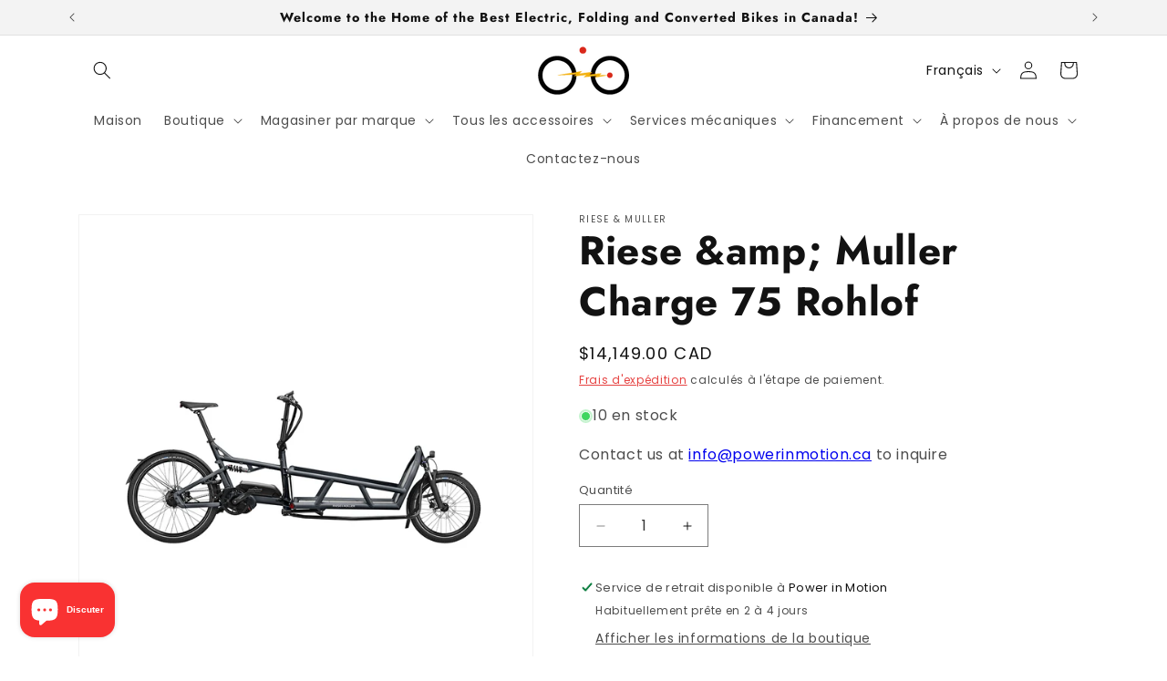

--- FILE ---
content_type: text/css
request_url: https://cdn.shopify.com/s/files/1/0411/8639/4277/t/11/assets/tab-1.0.0.css
body_size: 308
content:
.ymq_tab_icon,.ymq_tab_icon_active{display:inline-block!important;width:14px!important;float:right!important}.ymq_tab_icon_active,.ymq-tabs-li-active .ymq_tab_icon{display:none!important}.ymq-tabs-li-active .ymq_tab_icon_active{display:block!important}.ymq_tab_icon_transform{-webkit-transform:rotate(180deg)!important;-moz-transform:rotate(180deg)!important;-o-transform:rotate(180deg)!important;-ms-transform:rotate(180deg)!important;transform:rotate(180deg)!important}.ymq-tabs-li{-moz-user-select:none!important;-webkit-user-select:none!important;-ms-user-select:none!important;-khtml-user-select:none!important;-o-user-select:none!important;user-select:none!important}.ymq-tabs-li{list-style:none!important;font-size:calc(var(--title-font-size) * 1px)!important;font-weight:var(--title-font-style)!important;font-style:var(--title-font-style)!important}.ymq-tab-box1 .ymq-tabs-ul{display:flex!important}.ymq-tab-box2 .ymq-tabs-ul{display:block!important}.ymq-style-1 .ymq-tabs-ul{padding:0!important;margin:0!important}.ymq_tab_icon_active{fill:var(--icon-active-color)!important}.ymq_tab_icon{fill:var(--icon-color)!important}.ymq-style-1 .ymq-tabs-li{background-color:var(--title-bg-color1)!important;color:var(--title-text-color1)!important;border-top-color:var(--title-border-color1)!important;border-left-color:var(--title-border-color1)!important;border-right-color:var(--title-border-color1)!important;border-bottom-color:var(--title-border-color1)!important;border-top-width:calc(var(--title-border-width-top1) * 1px)!important;border-right-width:calc(var(--title-border-width-right1) * 1px)!important;border-bottom-width:calc(var(--title-border-width-bottom1) * 1px)!important;border-left-width:calc(var(--title-border-width-left1) * 1px)!important;border-radius:0!important;border-top-left-radius:calc(var(--title-border-radius1) * 1px)!important;border-top-right-radius:calc(var(--title-border-radius1) * 1px)!important;margin:calc(var(--title-margin-top1) * 1px) calc(var(--title-margin-right1) * 1px) calc(var(--title-margin-bottom1) * 1px) calc(var(--title-margin-left1) * 1px)!important;cursor:pointer!important;padding:calc(var(--title-padding-top) * 1px) calc(var(--title-padding-right) * 1px) calc(var(--title-padding-bottom) * 1px) calc(var(--title-padding-left) * 1px)!important;border-style:solid!important}.ymq-tab-box1 .ymq-tabs-li{display:inline-block!important}.ymq-style-1 .ymq-tabs-li:not(.ymq-tabs-li-active):hover{background-color:var(--title-hover-bg-color1)!important}.ymq-style-1 .ymq-tabs-li-active{background-color:var(--title-active-bg-color1)!important;color:var(--title-active-text-color1)!important;border-top-color:var(--title-active-border-color1)!important;border-left-color:var(--title-active-border-color1)!important;border-right-color:var(--title-active-border-color1)!important;border-bottom-color:var(--title-active-border-color1)!important;border-top-width:calc(var(--title-active-border-width-top1) * 1px)!important;border-right-width:calc(var(--title-active-border-width-right1) * 1px)!important;border-bottom-width:calc(var(--title-active-border-width-bottom1) * 1px)!important;border-left-width:calc(var(--title-active-border-width-left1) * 1px)!important;margin:calc(var(--title-margin-top1) * 1px) calc(var(--title-margin-right1) * 1px) calc((var(--title-margin-bottom1) - 1) * 1px) calc(var(--title-margin-left1) * 1px)!important}.ymq-style-1 .ymq-tab-content-item{display:none!important;background-color:var(--content-bg-color1)!important;color:var(--content-text-color1)!important;border-radius:0!important;border-bottom-left-radius:calc(var(--content-border-radius) * 1px)!important;border-bottom-right-radius:calc(var(--content-border-radius) * 1px)!important;padding:calc(var(--content-padding-top) * 1px) calc(var(--content-padding-right) * 1px) calc(var(--content-padding-bottom) * 1px) calc(var(--content-padding-left) * 1px)!important;border-style:solid!important;border-color:var(--content-border-color1)!important;border-top-width:calc(var(--content-border-width-top1) * 1px)!important;border-right-width:calc(var(--content-border-width-right1) * 1px)!important;border-bottom-width:calc(var(--content-border-width-bottom1) * 1px)!important;border-left-width:calc(var(--content-border-width-left1) * 1px)!important}.ymq-style-1 .ymq-tab-content-item-active{display:block!important}.ymq-style-2 .ymq-tabs-ul{padding:0!important;margin:0!important}.ymq-style-2 .ymq-tabs-li{background-color:var(--title-bg-color2)!important;color:var(--title-text-color2)!important;border-top-color:var(--title-border-color2)!important;border-left-color:var(--title-border-color2)!important;border-right-color:var(--title-border-color2)!important;border-bottom-color:var(--title-border-color2)!important;border-top-width:calc(var(--title-border-width-top2) * 1px)!important;border-right-width:calc(var(--title-border-width-right2) * 1px)!important;border-bottom-width:calc(var(--title-border-width-bottom2) * 1px)!important;border-left-width:calc(var(--title-border-width-left2) * 1px)!important;border-radius:0!important;border-top-left-radius:calc(var(--title-border-radius1) * 1px)!important;border-top-right-radius:calc(var(--title-border-radius1) * 1px)!important;margin:calc(var(--title-margin-top2) * 1px) calc(var(--title-margin-right2) * 1px) calc(var(--title-margin-bottom2) * 1px) calc(var(--title-margin-left2) * 1px)!important;cursor:pointer!important;padding:calc(var(--title-padding-top) * 1px) calc(var(--title-padding-right) * 1px) calc(var(--title-padding-bottom) * 1px) calc(var(--title-padding-left) * 1px)!important;border-style:solid!important}.ymq-style-2 .ymq-tabs-li:not(.ymq-tabs-li-active):hover{background-color:var(--title-hover-bg-color2)!important}.ymq-style-2 .ymq-tabs-li-active{background-color:var(--title-active-bg-color2)!important;color:var(--title-active-text-color2)!important;border-top-color:var(--title-active-border-color2)!important;border-left-color:var(--title-active-border-color2)!important;border-right-color:var(--title-active-border-color2)!important;border-bottom-color:var(--title-active-border-color2)!important;border-top-width:calc(var(--title-active-border-width-top2) * 1px)!important;border-right-width:calc(var(--title-active-border-width-right2) * 1px)!important;border-bottom-width:calc(var(--title-active-border-width-bottom2) * 1px)!important;border-left-width:calc(var(--title-active-border-width-left2) * 1px)!important}.ymq-style-2 .ymq-tab-content-item{display:none!important;background-color:var(--content-bg-color2)!important;color:var(--content-text-color2)!important;border-radius:0!important;border-bottom-left-radius:calc(var(--content-border-radius) * 1px)!important;border-bottom-right-radius:calc(var(--content-border-radius) * 1px)!important;padding:calc(var(--content-padding-top) * 1px) calc(var(--content-padding-right) * 1px) calc(var(--content-padding-bottom) * 1px) calc(var(--content-padding-left) * 1px)!important;border-style:solid!important;border-color:var(--content-border-color2)!important;border-top-width:calc(var(--content-border-width-top2) * 1px)!important;border-right-width:calc(var(--content-border-width-right2) * 1px)!important;border-bottom-width:calc(var(--content-border-width-bottom2) * 1px)!important;border-left-width:calc(var(--content-border-width-left2) * 1px)!important}.ymq-style-2 .ymq-tab-content-item-active{display:block!important}.ymq-style-3 .ymq-tabs-ul{padding:0!important;margin:0!important}.ymq-style-3 .ymq-tabs-li{background-color:var(--title-bg-color3)!important;color:var(--title-text-color3)!important;border-top-color:var(--title-border-color3)!important;border-left-color:var(--title-border-color3)!important;border-right-color:var(--title-border-color3)!important;border-bottom-color:var(--title-border-color3)!important;border-top-width:calc(var(--title-border-width-top3) * 1px)!important;border-right-width:calc(var(--title-border-width-right3) * 1px)!important;border-bottom-width:calc(var(--title-border-width-bottom3) * 1px)!important;border-left-width:calc(var(--title-border-width-left3) * 1px)!important;border-radius:calc(var(--title-border-radius3) * 1px)!important;margin:calc(var(--title-margin-top3) * 1px) calc(var(--title-margin-right3) * 1px) calc(var(--title-margin-bottom3) * 1px) calc(var(--title-margin-left3) * 1px)!important;cursor:pointer!important;padding:calc(var(--title-padding-top) * 1px) calc(var(--title-padding-right) * 1px) calc(var(--title-padding-bottom) * 1px) calc(var(--title-padding-left) * 1px)!important;border-style:solid!important}.ymq-style-3 .ymq-tabs-li:not(.ymq-tabs-li-active):hover{background-color:var(--title-hover-bg-color3)!important}.ymq-style-3 .ymq-tabs-li-active{background-color:var(--title-active-bg-color3)!important;color:var(--title-active-text-color3)!important;border-top-color:var(--title-active-border-color3)!important;border-left-color:var(--title-active-border-color3)!important;border-right-color:var(--title-active-border-color3)!important;border-bottom-color:var(--title-active-border-color3)!important;border-top-width:calc(var(--title-active-border-width-top3) * 1px)!important;border-right-width:calc(var(--title-active-border-width-right3) * 1px)!important;border-bottom-width:calc(var(--title-active-border-width-bottom3) * 1px)!important;border-left-width:calc(var(--title-active-border-width-left3) * 1px)!important;margin:calc(var(--title-margin-top3) * 1px) calc(var(--title-margin-right3) * 1px) calc((var(--title-margin-bottom3) - 1) * 1px) calc(var(--title-margin-left3) * 1px)!important}.ymq-style-3 .ymq-tab-content-item{display:none!important;background-color:var(--content-bg-color3)!important;color:var(--content-text-color3)!important;border-radius:calc(var(--content-border-radius) * 1px)!important;padding:calc(var(--content-padding-top) * 1px) calc(var(--content-padding-right) * 1px) calc(var(--content-padding-bottom) * 1px) calc(var(--content-padding-left) * 1px)!important;border-style:solid!important;border-color:var(--content-border-color3)!important;border-top-width:calc(var(--content-border-width-top3) * 1px)!important;border-right-width:calc(var(--content-border-width-right3) * 1px)!important;border-bottom-width:calc(var(--content-border-width-bottom3) * 1px)!important;border-left-width:calc(var(--content-border-width-left3) * 1px)!important}.ymq-style-3 .ymq-tab-content-item-active{display:block!important}.ymq-style-4 .ymq-tabs-ul{padding:0!important;margin:0!important}.ymq-style-4 .ymq-tabs-li{background-color:var(--title-bg-color4)!important;color:var(--title-text-color4)!important;border-top-color:var(--title-border-color4)!important;border-left-color:var(--title-border-color4)!important;border-right-color:var(--title-border-color4)!important;border-bottom-color:var(--title-border-color4)!important;border-top-width:calc(var(--title-border-width-top4) * 1px)!important;border-right-width:calc(var(--title-border-width-right4) * 1px)!important;border-bottom-width:calc(var(--title-border-width-bottom4) * 1px)!important;border-left-width:calc(var(--title-border-width-left4) * 1px)!important;border-radius:0!important;border-top-left-radius:calc(var(--title-border-radius1) * 1px)!important;border-top-right-radius:calc(var(--title-border-radius1) * 1px)!important;margin:calc(var(--title-margin-top4) * 1px) calc(var(--title-margin-right4) * 1px) calc(var(--title-margin-bottom4) * 1px) calc(var(--title-margin-left4) * 1px)!important;cursor:pointer!important;padding:calc(var(--title-padding-top) * 1px) calc(var(--title-padding-right) * 1px) calc(var(--title-padding-bottom) * 1px) calc(var(--title-padding-left) * 1px)!important;border-style:solid!important}.ymq-style-4 .ymq-tabs-li:not(.ymq-tabs-li-active):hover{background-color:var(--title-hover-bg-color4)!important}.ymq-style-4 .ymq-tabs-li-active{background-color:var(--title-active-bg-color4)!important;color:var(--title-active-text-color4)!important;border-top-color:var(--title-active-border-color4)!important;border-left-color:var(--title-active-border-color4)!important;border-right-color:var(--title-active-border-color4)!important;border-bottom-color:var(--title-active-border-color4)!important;border-top-width:calc(var(--title-active-border-width-top4) * 1px)!important;border-right-width:calc(var(--title-active-border-width-right4) * 1px)!important;border-bottom-width:calc(var(--title-active-border-width-bottom4) * 1px)!important;border-left-width:calc(var(--title-active-border-width-left4) * 1px)!important;margin:calc(var(--title-margin-top4) * 1px) calc(var(--title-margin-right4) * 1px) calc((var(--title-margin-bottom4) - 1) * 1px) calc(var(--title-margin-left4) * 1px)!important}.ymq-style-4 .ymq-tab-content-item{display:none!important;background-color:var(--content-bg-color4)!important;color:var(--content-text-color4)!important;border-radius:0!important;border-bottom-left-radius:calc(var(--content-border-radius) * 1px)!important;border-bottom-right-radius:calc(var(--content-border-radius) * 1px)!important;padding:calc(var(--content-padding-top) * 1px) calc(var(--content-padding-right) * 1px) calc(var(--content-padding-bottom) * 1px) calc(var(--content-padding-left) * 1px)!important;border-style:solid!important;border-color:var(--content-border-color4)!important;border-top-width:calc(var(--content-border-width-top4) * 1px)!important;border-right-width:calc(var(--content-border-width-right4) * 1px)!important;border-bottom-width:calc(var(--content-border-width-bottom4) * 1px)!important;border-left-width:calc(var(--content-border-width-left4) * 1px)!important}.ymq-style-4 .ymq-tab-content-item-active{display:block!important}.ymq-style-5 .ymq-tabs-ul{padding:0!important;margin:0!important}.ymq-style-5 .ymq-tabs-li{background-color:var(--title-bg-color5)!important;color:var(--title-text-color5)!important;border-top-color:var(--title-border-color5)!important;border-left-color:var(--title-border-color5)!important;border-right-color:var(--title-border-color5)!important;border-bottom-color:var(--title-border-color5)!important;border-top-width:calc(var(--title-border-width-top5) * 1px)!important;border-right-width:calc(var(--title-border-width-right5) * 1px)!important;border-bottom-width:calc(var(--title-border-width-bottom5) * 1px)!important;border-left-width:calc(var(--title-border-width-left5) * 1px)!important;border-radius:0!important;border-top-left-radius:calc(var(--title-border-radius1) * 1px)!important;margin:calc(var(--title-margin-top5) * 1px) calc(var(--title-margin-right5) * 1px) calc(var(--title-margin-bottom5) * 1px) calc(var(--title-margin-left5) * 1px)!important;cursor:pointer!important;padding:calc(var(--title-padding-top) * 1px) calc(var(--title-padding-right) * 1px) calc(var(--title-padding-bottom) * 1px) calc(var(--title-padding-left) * 1px)!important;border-style:solid!important}.ymq-style-5 .ymq-tabs-li:not(.ymq-tabs-li-active):hover{background-color:var(--title-hover-bg-color5)!important}.ymq-style-5 .ymq-tabs-li-active{background-color:var(--title-active-bg-color5)!important;color:var(--title-active-text-color5)!important;border-top-color:var(--title-active-border-color5)!important;border-left-color:var(--title-active-border-color5)!important;border-right-color:var(--title-active-border-color5)!important;border-bottom-color:var(--title-active-border-color5)!important;border-top-width:calc(var(--title-active-border-width-top5) * 1px)!important;border-right-width:calc(var(--title-active-border-width-right5) * 1px)!important;border-bottom-width:calc(var(--title-active-border-width-bottom5) * 1px)!important;border-left-width:calc(var(--title-active-border-width-left5) * 1px)!important;margin:calc(var(--title-margin-top5) * 1px) calc(var(--title-margin-right5) * 1px) calc((var(--title-margin-bottom5) - 1) * 1px) calc(var(--title-margin-left5) * 1px)!important}.ymq-style-5 .ymq-tab-content-item{display:none!important;background-color:var(--content-bg-color5)!important;color:var(--content-text-color5)!important;border-radius:0!important;border-bottom-left-radius:calc(var(--content-border-radius) * 1px)!important;border-bottom-right-radius:calc(var(--content-border-radius) * 1px)!important;padding:calc(var(--content-padding-top) * 1px) calc(var(--content-padding-right) * 1px) calc(var(--content-padding-bottom) * 1px) calc(var(--content-padding-left) * 1px)!important;border-style:solid!important;border-color:var(--content-border-color5)!important;border-top-width:calc(var(--content-border-width-top5) * 1px)!important;border-right-width:calc(var(--content-border-width-right5) * 1px)!important;border-bottom-width:calc(var(--content-border-width-bottom5) * 1px)!important;border-left-width:calc(var(--content-border-width-left5) * 1px)!important}.ymq-style-5 .ymq-tab-content-item-active{display:block!important}.ymq-tab-box2 .ymq-style-1 .ymq-tab-content-item-active{border-top:unset!important}.ymq_tab_m_show{display:none!important}@media (max-width:768px){.ymq_tab_pc_show{display:none!important}.ymq_tab_m_show{display:block!important}}
/*# sourceMappingURL=/s/files/1/0411/8639/4277/t/11/assets/tab-1.0.0.css.map */


--- FILE ---
content_type: text/javascript; charset=utf-8
request_url: https://powerinmotion.ca/fr/products/riese-muller-load-75-rohlof.js
body_size: 2187
content:
{"id":7147335549028,"title":"Riese \u0026amp; Muller Charge 75 Rohlof","handle":"riese-muller-load-75-rohlof","description":"\u003ch1 data-mce-fragment=\"1\"\u003e Le Load 75 rohloff en détail\u003c\/h1\u003e\n\n\u003cp\u003eCouleur de \u003cstrong\u003ela monture :\u003c\/strong\u003e gris charbon mat* ; blanc*\u003cbr\u003e \u003cstrong\u003eFourche suspendue :\u003c\/strong\u003e SR Suntour Mobie A32, 20\", 50 mm\u003cbr\u003e \u003cstrong\u003eAmortisseur arrière :\u003c\/strong\u003e X-Fusion Glyde\u003cbr\u003e \u003cstrong\u003eCasque :\u003c\/strong\u003e Acros AZX-221, bloc de verrouillage ; TH n° 9, semi-intégré \u003cbr\u003e\u003cstrong\u003eTige de selle :\u003c\/strong\u003e JD\/Riese \u0026amp; Müller, Alu, 34,9 x 430 mm\u003cbr\u003e Collier de \u003cstrong\u003eselle :\u003c\/strong\u003e TranzX, 40,0 mm, QR\u003cbr\u003e \u003cstrong\u003ePneus :\u003c\/strong\u003e Schwalbe Big Ben Plus 55-406 Reflex ; Schwalbe Big Ben Plus 55-559 Reflex; Schwalbe Smart Sam Plus 57-559 Reflex*; Schwalbe Smart Sam Plus 60-406 Reflex*\u003cbr\u003e Chambres à \u003cstrong\u003eair :\u003c\/strong\u003e Schwalbe AV13 ; Schwalbe AV7\u003cbr\u003e \u003cstrong\u003eJantes :\u003c\/strong\u003e Alex MD30 26\" ; Alex MD30, 20\"\u003cbr\u003e \u003cstrong\u003eMoyeu avant :\u003c\/strong\u003e Novatec Disc 32H\u003cbr\u003e \u003cstrong\u003eMoyeu arrière :\u003c\/strong\u003e Rohloff Speedhub E14, 14 vitesses, 36 percées\u003cbr\u003e \u003cstrong\u003eBatterie :\u003c\/strong\u003e Bosch PowerPack 500 Performance, 36 V, 13,4 Ah\/500 Wh (2x)\u003cbr\u003e \u003cstrong\u003eMoteur :\u003c\/strong\u003e Cargo Line Cruise (Gen4)\u003cbr\u003e \u003cstrong\u003eAffichage :\u003c\/strong\u003e Bosch Intuvia ; Bosch Nyon*\u003cbr\u003e \u003cstrong\u003ePédalier :\u003c\/strong\u003e FSA\/Riese \u0026amp; Müller, 170 mm\u003cbr\u003e Plateau \u003cstrong\u003e:\u003c\/strong\u003e 55T, pour courroie Gates CDX\u003cbr\u003e \u003cstrong\u003eCarter de chaîne :\u003c\/strong\u003e Riemenschutzring\u003cbr\u003e \u003cstrong\u003eChaîne :\u003c\/strong\u003e Courroie d'entraînement Gates CDX\u003cbr\u003e \u003cstrong\u003ePignon :\u003c\/strong\u003e 19 dents, pour courroie Gates CDX\u003cbr\u003e \u003cstrong\u003eSelle :\u003c\/strong\u003e Selle Royal New Lookin Evo R\u0026amp;M \u003cbr\u003e\u003cstrong\u003ePédales :\u003c\/strong\u003e VP R\u0026amp;M Custom\u003cbr\u003e \u003cstrong\u003eManette de vitesse :\u003c\/strong\u003e manette de vitesse électronique Rohloff E14\u003cbr\u003e \u003cstrong\u003eGuidon :\u003c\/strong\u003e FSA V-Drive, 31,8 mm, Alu\u003cbr\u003e \u003cstrong\u003ePotence :\u003c\/strong\u003e Riese \u0026amp; Müller, hauteur et angle réglables\u003cbr\u003e \u003cstrong\u003ePoignées :\u003c\/strong\u003e Ergon ergonomique\u003cbr\u003e \u003cstrong\u003eFreins :\u003c\/strong\u003e frein à disque Tektro TRP C 2.3\u003cbr\u003e \u003cstrong\u003eFeu avant :\u003c\/strong\u003e Supernova M99 Mini Pro-25\u003cbr\u003e \u003cstrong\u003eFeu arrière :\u003c\/strong\u003e Supernova M99, feu stop intégré\u003cbr\u003e \u003cstrong\u003eGarde-boue :\u003c\/strong\u003e SKS A65R\u003cbr\u003e \u003cstrong\u003ePorte-bagages :\u003c\/strong\u003e Riese \u0026amp; Müller*\u003cbr\u003e \u003cstrong\u003eCaoutchouc :\u003c\/strong\u003e Bibia*\u003cbr\u003e \u003cstrong\u003eCloche :\u003c\/strong\u003e Billy\u003cbr\u003e \u003cstrong\u003eBéquille :\u003c\/strong\u003e Béquille Riese \u0026amp; Müller\u003cbr\u003e \u003cstrong\u003eCadenas :\u003c\/strong\u003e ABUS Shield X+*\u003cbr\u003e \u003cstrong\u003eMatériel RX :\u003c\/strong\u003e Puce RX (pour les services RX)*\u003c\/p\u003e\n\n\u003cp\u003e \u003cbr\u003eLe tableau des spécifications indique tous les composants disponibles pour ce modèle, pas seulement l'équipement de base. Certaines des options répertoriées ne sont disponibles que moyennant un supplément. Pour plus d'informations, consultez le Configurateur. Riese \u0026amp; Müller se réserve le droit d'apporter des modifications techniques ainsi que des changements de forme, de couleur et\/ou de poids dans des limites raisonnables.\u003cbr\u003e * Peut différer selon la disponibilité dans votre pays, la conception ou la configuration du modèle.\u003cbr\u003e\u003c\/p\u003e","published_at":"2024-10-05T17:57:34-06:00","created_at":"2023-02-07T15:37:42-07:00","vendor":"Riese \u0026 Muller","type":"Electric Bike","tags":["Ebike","Large Product","Riese \u0026 Muller Load 75 Touring","Special Order"],"price":1414900,"price_min":1414900,"price_max":1414900,"available":true,"price_varies":false,"compare_at_price":null,"compare_at_price_min":0,"compare_at_price_max":0,"compare_at_price_varies":false,"variants":[{"id":41493643919460,"title":"Default Title","option1":"Default Title","option2":null,"option3":null,"sku":"RIES|ELE|1040","requires_shipping":true,"taxable":true,"featured_image":null,"available":true,"name":"Riese \u0026amp; Muller Charge 75 Rohlof","public_title":null,"options":["Default Title"],"price":1414900,"weight":81800,"compare_at_price":null,"inventory_management":"shopify","barcode":"43919460","requires_selling_plan":false,"selling_plan_allocations":[]}],"images":["\/\/cdn.shopify.com\/s\/files\/1\/0264\/2421\/3557\/products\/Rieseundmuller-Load-75-F00757_df21cca8-2239-470d-891c-95d8c94798d9.png?v=1675809470","\/\/cdn.shopify.com\/s\/files\/1\/0264\/2421\/3557\/products\/20_hlf_load_75_vorbau_3331_efe73854-00e3-459d-9cfd-d3cb81cacd2a.jpg?v=1709686864","\/\/cdn.shopify.com\/s\/files\/1\/0264\/2421\/3557\/products\/19_stf_beleuchtung_supernova_m99-mini_0397_c2fa7bb2-cb33-4584-b4d8-d213e431f1a5.jpg?v=1709686871","\/\/cdn.shopify.com\/s\/files\/1\/0264\/2421\/3557\/products\/20_hlf_load_75_seitenwandniedrig_3615_b812ebe0-9162-4883-95bf-0d5cbeb98c80.jpg?v=1709686866","\/\/cdn.shopify.com\/s\/files\/1\/0264\/2421\/3557\/products\/20_hlf_load_75_seitenwand_niedrig_3-kindersitze_3610_07279668-7e7e-4169-b22c-486aed7d79fe.jpg?v=1709686867","\/\/cdn.shopify.com\/s\/files\/1\/0264\/2421\/3557\/products\/20_hlf_load_75_control-technology_3329_48ce23b0-9801-4137-856e-544bf9d690d4.jpg?v=1709686869"],"featured_image":"\/\/cdn.shopify.com\/s\/files\/1\/0264\/2421\/3557\/products\/Rieseundmuller-Load-75-F00757_df21cca8-2239-470d-891c-95d8c94798d9.png?v=1675809470","options":[{"name":"Titre","position":1,"values":["Default Title"]}],"url":"\/fr\/products\/riese-muller-load-75-rohlof","media":[{"alt":"Riese \u0026 Muller Load 75 Rohloff - Power in Motion - Electric Bike - Riese \u0026 Muller - Canada - Calgary - Alberta","id":22925257736292,"position":1,"preview_image":{"aspect_ratio":1.0,"height":1200,"width":1200,"src":"https:\/\/cdn.shopify.com\/s\/files\/1\/0264\/2421\/3557\/products\/Rieseundmuller-Load-75-F00757_df21cca8-2239-470d-891c-95d8c94798d9.png?v=1675809470"},"aspect_ratio":1.0,"height":1200,"media_type":"image","src":"https:\/\/cdn.shopify.com\/s\/files\/1\/0264\/2421\/3557\/products\/Rieseundmuller-Load-75-F00757_df21cca8-2239-470d-891c-95d8c94798d9.png?v=1675809470","width":1200},{"alt":"Riese \u0026 Muller Load 75 Rohloff - Power in Motion - Electric Bike - Riese \u0026 Muller - Canada - Calgary - Alberta","id":22925257769060,"position":2,"preview_image":{"aspect_ratio":1.0,"height":1600,"width":1600,"src":"https:\/\/cdn.shopify.com\/s\/files\/1\/0264\/2421\/3557\/products\/20_hlf_load_75_vorbau_3331_efe73854-00e3-459d-9cfd-d3cb81cacd2a.jpg?v=1709686864"},"aspect_ratio":1.0,"height":1600,"media_type":"image","src":"https:\/\/cdn.shopify.com\/s\/files\/1\/0264\/2421\/3557\/products\/20_hlf_load_75_vorbau_3331_efe73854-00e3-459d-9cfd-d3cb81cacd2a.jpg?v=1709686864","width":1600},{"alt":"Riese \u0026 Muller Load 75 Rohloff - Power in Motion - Electric Bike - Riese \u0026 Muller - Canada - Calgary - Alberta","id":22925257801828,"position":3,"preview_image":{"aspect_ratio":1.0,"height":1600,"width":1600,"src":"https:\/\/cdn.shopify.com\/s\/files\/1\/0264\/2421\/3557\/products\/19_stf_beleuchtung_supernova_m99-mini_0397_c2fa7bb2-cb33-4584-b4d8-d213e431f1a5.jpg?v=1709686871"},"aspect_ratio":1.0,"height":1600,"media_type":"image","src":"https:\/\/cdn.shopify.com\/s\/files\/1\/0264\/2421\/3557\/products\/19_stf_beleuchtung_supernova_m99-mini_0397_c2fa7bb2-cb33-4584-b4d8-d213e431f1a5.jpg?v=1709686871","width":1600},{"alt":"Riese \u0026 Muller Load 75 Rohloff - Power in Motion - Electric Bike - Riese \u0026 Muller - Canada - Calgary - Alberta","id":22925257965668,"position":4,"preview_image":{"aspect_ratio":1.0,"height":1600,"width":1600,"src":"https:\/\/cdn.shopify.com\/s\/files\/1\/0264\/2421\/3557\/products\/20_hlf_load_75_seitenwandniedrig_3615_b812ebe0-9162-4883-95bf-0d5cbeb98c80.jpg?v=1709686866"},"aspect_ratio":1.0,"height":1600,"media_type":"image","src":"https:\/\/cdn.shopify.com\/s\/files\/1\/0264\/2421\/3557\/products\/20_hlf_load_75_seitenwandniedrig_3615_b812ebe0-9162-4883-95bf-0d5cbeb98c80.jpg?v=1709686866","width":1600},{"alt":"Riese \u0026 Muller Load 75 Rohloff - Power in Motion - Electric Bike - Riese \u0026 Muller - Canada - Calgary - Alberta","id":22925258031204,"position":5,"preview_image":{"aspect_ratio":1.0,"height":1600,"width":1600,"src":"https:\/\/cdn.shopify.com\/s\/files\/1\/0264\/2421\/3557\/products\/20_hlf_load_75_seitenwand_niedrig_3-kindersitze_3610_07279668-7e7e-4169-b22c-486aed7d79fe.jpg?v=1709686867"},"aspect_ratio":1.0,"height":1600,"media_type":"image","src":"https:\/\/cdn.shopify.com\/s\/files\/1\/0264\/2421\/3557\/products\/20_hlf_load_75_seitenwand_niedrig_3-kindersitze_3610_07279668-7e7e-4169-b22c-486aed7d79fe.jpg?v=1709686867","width":1600},{"alt":"Riese \u0026 Muller Load 75 Rohloff - Power in Motion - Electric Bike - Riese \u0026 Muller - Canada - Calgary - Alberta","id":22925258063972,"position":6,"preview_image":{"aspect_ratio":1.0,"height":1600,"width":1600,"src":"https:\/\/cdn.shopify.com\/s\/files\/1\/0264\/2421\/3557\/products\/20_hlf_load_75_control-technology_3329_48ce23b0-9801-4137-856e-544bf9d690d4.jpg?v=1709686869"},"aspect_ratio":1.0,"height":1600,"media_type":"image","src":"https:\/\/cdn.shopify.com\/s\/files\/1\/0264\/2421\/3557\/products\/20_hlf_load_75_control-technology_3329_48ce23b0-9801-4137-856e-544bf9d690d4.jpg?v=1709686869","width":1600}],"requires_selling_plan":false,"selling_plan_groups":[]}

--- FILE ---
content_type: text/javascript; charset=utf-8
request_url: https://powerinmotion.ca/fr/products/riese-muller-load-75-rohlof.js
body_size: 2099
content:
{"id":7147335549028,"title":"Riese \u0026amp; Muller Charge 75 Rohlof","handle":"riese-muller-load-75-rohlof","description":"\u003ch1 data-mce-fragment=\"1\"\u003e Le Load 75 rohloff en détail\u003c\/h1\u003e\n\n\u003cp\u003eCouleur de \u003cstrong\u003ela monture :\u003c\/strong\u003e gris charbon mat* ; blanc*\u003cbr\u003e \u003cstrong\u003eFourche suspendue :\u003c\/strong\u003e SR Suntour Mobie A32, 20\", 50 mm\u003cbr\u003e \u003cstrong\u003eAmortisseur arrière :\u003c\/strong\u003e X-Fusion Glyde\u003cbr\u003e \u003cstrong\u003eCasque :\u003c\/strong\u003e Acros AZX-221, bloc de verrouillage ; TH n° 9, semi-intégré \u003cbr\u003e\u003cstrong\u003eTige de selle :\u003c\/strong\u003e JD\/Riese \u0026amp; Müller, Alu, 34,9 x 430 mm\u003cbr\u003e Collier de \u003cstrong\u003eselle :\u003c\/strong\u003e TranzX, 40,0 mm, QR\u003cbr\u003e \u003cstrong\u003ePneus :\u003c\/strong\u003e Schwalbe Big Ben Plus 55-406 Reflex ; Schwalbe Big Ben Plus 55-559 Reflex; Schwalbe Smart Sam Plus 57-559 Reflex*; Schwalbe Smart Sam Plus 60-406 Reflex*\u003cbr\u003e Chambres à \u003cstrong\u003eair :\u003c\/strong\u003e Schwalbe AV13 ; Schwalbe AV7\u003cbr\u003e \u003cstrong\u003eJantes :\u003c\/strong\u003e Alex MD30 26\" ; Alex MD30, 20\"\u003cbr\u003e \u003cstrong\u003eMoyeu avant :\u003c\/strong\u003e Novatec Disc 32H\u003cbr\u003e \u003cstrong\u003eMoyeu arrière :\u003c\/strong\u003e Rohloff Speedhub E14, 14 vitesses, 36 percées\u003cbr\u003e \u003cstrong\u003eBatterie :\u003c\/strong\u003e Bosch PowerPack 500 Performance, 36 V, 13,4 Ah\/500 Wh (2x)\u003cbr\u003e \u003cstrong\u003eMoteur :\u003c\/strong\u003e Cargo Line Cruise (Gen4)\u003cbr\u003e \u003cstrong\u003eAffichage :\u003c\/strong\u003e Bosch Intuvia ; Bosch Nyon*\u003cbr\u003e \u003cstrong\u003ePédalier :\u003c\/strong\u003e FSA\/Riese \u0026amp; Müller, 170 mm\u003cbr\u003e Plateau \u003cstrong\u003e:\u003c\/strong\u003e 55T, pour courroie Gates CDX\u003cbr\u003e \u003cstrong\u003eCarter de chaîne :\u003c\/strong\u003e Riemenschutzring\u003cbr\u003e \u003cstrong\u003eChaîne :\u003c\/strong\u003e Courroie d'entraînement Gates CDX\u003cbr\u003e \u003cstrong\u003ePignon :\u003c\/strong\u003e 19 dents, pour courroie Gates CDX\u003cbr\u003e \u003cstrong\u003eSelle :\u003c\/strong\u003e Selle Royal New Lookin Evo R\u0026amp;M \u003cbr\u003e\u003cstrong\u003ePédales :\u003c\/strong\u003e VP R\u0026amp;M Custom\u003cbr\u003e \u003cstrong\u003eManette de vitesse :\u003c\/strong\u003e manette de vitesse électronique Rohloff E14\u003cbr\u003e \u003cstrong\u003eGuidon :\u003c\/strong\u003e FSA V-Drive, 31,8 mm, Alu\u003cbr\u003e \u003cstrong\u003ePotence :\u003c\/strong\u003e Riese \u0026amp; Müller, hauteur et angle réglables\u003cbr\u003e \u003cstrong\u003ePoignées :\u003c\/strong\u003e Ergon ergonomique\u003cbr\u003e \u003cstrong\u003eFreins :\u003c\/strong\u003e frein à disque Tektro TRP C 2.3\u003cbr\u003e \u003cstrong\u003eFeu avant :\u003c\/strong\u003e Supernova M99 Mini Pro-25\u003cbr\u003e \u003cstrong\u003eFeu arrière :\u003c\/strong\u003e Supernova M99, feu stop intégré\u003cbr\u003e \u003cstrong\u003eGarde-boue :\u003c\/strong\u003e SKS A65R\u003cbr\u003e \u003cstrong\u003ePorte-bagages :\u003c\/strong\u003e Riese \u0026amp; Müller*\u003cbr\u003e \u003cstrong\u003eCaoutchouc :\u003c\/strong\u003e Bibia*\u003cbr\u003e \u003cstrong\u003eCloche :\u003c\/strong\u003e Billy\u003cbr\u003e \u003cstrong\u003eBéquille :\u003c\/strong\u003e Béquille Riese \u0026amp; Müller\u003cbr\u003e \u003cstrong\u003eCadenas :\u003c\/strong\u003e ABUS Shield X+*\u003cbr\u003e \u003cstrong\u003eMatériel RX :\u003c\/strong\u003e Puce RX (pour les services RX)*\u003c\/p\u003e\n\n\u003cp\u003e \u003cbr\u003eLe tableau des spécifications indique tous les composants disponibles pour ce modèle, pas seulement l'équipement de base. Certaines des options répertoriées ne sont disponibles que moyennant un supplément. Pour plus d'informations, consultez le Configurateur. Riese \u0026amp; Müller se réserve le droit d'apporter des modifications techniques ainsi que des changements de forme, de couleur et\/ou de poids dans des limites raisonnables.\u003cbr\u003e * Peut différer selon la disponibilité dans votre pays, la conception ou la configuration du modèle.\u003cbr\u003e\u003c\/p\u003e","published_at":"2024-10-05T17:57:34-06:00","created_at":"2023-02-07T15:37:42-07:00","vendor":"Riese \u0026 Muller","type":"Electric Bike","tags":["Ebike","Large Product","Riese \u0026 Muller Load 75 Touring","Special Order"],"price":1414900,"price_min":1414900,"price_max":1414900,"available":true,"price_varies":false,"compare_at_price":null,"compare_at_price_min":0,"compare_at_price_max":0,"compare_at_price_varies":false,"variants":[{"id":41493643919460,"title":"Default Title","option1":"Default Title","option2":null,"option3":null,"sku":"RIES|ELE|1040","requires_shipping":true,"taxable":true,"featured_image":null,"available":true,"name":"Riese \u0026amp; Muller Charge 75 Rohlof","public_title":null,"options":["Default Title"],"price":1414900,"weight":81800,"compare_at_price":null,"inventory_management":"shopify","barcode":"43919460","requires_selling_plan":false,"selling_plan_allocations":[]}],"images":["\/\/cdn.shopify.com\/s\/files\/1\/0264\/2421\/3557\/products\/Rieseundmuller-Load-75-F00757_df21cca8-2239-470d-891c-95d8c94798d9.png?v=1675809470","\/\/cdn.shopify.com\/s\/files\/1\/0264\/2421\/3557\/products\/20_hlf_load_75_vorbau_3331_efe73854-00e3-459d-9cfd-d3cb81cacd2a.jpg?v=1709686864","\/\/cdn.shopify.com\/s\/files\/1\/0264\/2421\/3557\/products\/19_stf_beleuchtung_supernova_m99-mini_0397_c2fa7bb2-cb33-4584-b4d8-d213e431f1a5.jpg?v=1709686871","\/\/cdn.shopify.com\/s\/files\/1\/0264\/2421\/3557\/products\/20_hlf_load_75_seitenwandniedrig_3615_b812ebe0-9162-4883-95bf-0d5cbeb98c80.jpg?v=1709686866","\/\/cdn.shopify.com\/s\/files\/1\/0264\/2421\/3557\/products\/20_hlf_load_75_seitenwand_niedrig_3-kindersitze_3610_07279668-7e7e-4169-b22c-486aed7d79fe.jpg?v=1709686867","\/\/cdn.shopify.com\/s\/files\/1\/0264\/2421\/3557\/products\/20_hlf_load_75_control-technology_3329_48ce23b0-9801-4137-856e-544bf9d690d4.jpg?v=1709686869"],"featured_image":"\/\/cdn.shopify.com\/s\/files\/1\/0264\/2421\/3557\/products\/Rieseundmuller-Load-75-F00757_df21cca8-2239-470d-891c-95d8c94798d9.png?v=1675809470","options":[{"name":"Titre","position":1,"values":["Default Title"]}],"url":"\/fr\/products\/riese-muller-load-75-rohlof","media":[{"alt":"Riese \u0026 Muller Load 75 Rohloff - Power in Motion - Electric Bike - Riese \u0026 Muller - Canada - Calgary - Alberta","id":22925257736292,"position":1,"preview_image":{"aspect_ratio":1.0,"height":1200,"width":1200,"src":"https:\/\/cdn.shopify.com\/s\/files\/1\/0264\/2421\/3557\/products\/Rieseundmuller-Load-75-F00757_df21cca8-2239-470d-891c-95d8c94798d9.png?v=1675809470"},"aspect_ratio":1.0,"height":1200,"media_type":"image","src":"https:\/\/cdn.shopify.com\/s\/files\/1\/0264\/2421\/3557\/products\/Rieseundmuller-Load-75-F00757_df21cca8-2239-470d-891c-95d8c94798d9.png?v=1675809470","width":1200},{"alt":"Riese \u0026 Muller Load 75 Rohloff - Power in Motion - Electric Bike - Riese \u0026 Muller - Canada - Calgary - Alberta","id":22925257769060,"position":2,"preview_image":{"aspect_ratio":1.0,"height":1600,"width":1600,"src":"https:\/\/cdn.shopify.com\/s\/files\/1\/0264\/2421\/3557\/products\/20_hlf_load_75_vorbau_3331_efe73854-00e3-459d-9cfd-d3cb81cacd2a.jpg?v=1709686864"},"aspect_ratio":1.0,"height":1600,"media_type":"image","src":"https:\/\/cdn.shopify.com\/s\/files\/1\/0264\/2421\/3557\/products\/20_hlf_load_75_vorbau_3331_efe73854-00e3-459d-9cfd-d3cb81cacd2a.jpg?v=1709686864","width":1600},{"alt":"Riese \u0026 Muller Load 75 Rohloff - Power in Motion - Electric Bike - Riese \u0026 Muller - Canada - Calgary - Alberta","id":22925257801828,"position":3,"preview_image":{"aspect_ratio":1.0,"height":1600,"width":1600,"src":"https:\/\/cdn.shopify.com\/s\/files\/1\/0264\/2421\/3557\/products\/19_stf_beleuchtung_supernova_m99-mini_0397_c2fa7bb2-cb33-4584-b4d8-d213e431f1a5.jpg?v=1709686871"},"aspect_ratio":1.0,"height":1600,"media_type":"image","src":"https:\/\/cdn.shopify.com\/s\/files\/1\/0264\/2421\/3557\/products\/19_stf_beleuchtung_supernova_m99-mini_0397_c2fa7bb2-cb33-4584-b4d8-d213e431f1a5.jpg?v=1709686871","width":1600},{"alt":"Riese \u0026 Muller Load 75 Rohloff - Power in Motion - Electric Bike - Riese \u0026 Muller - Canada - Calgary - Alberta","id":22925257965668,"position":4,"preview_image":{"aspect_ratio":1.0,"height":1600,"width":1600,"src":"https:\/\/cdn.shopify.com\/s\/files\/1\/0264\/2421\/3557\/products\/20_hlf_load_75_seitenwandniedrig_3615_b812ebe0-9162-4883-95bf-0d5cbeb98c80.jpg?v=1709686866"},"aspect_ratio":1.0,"height":1600,"media_type":"image","src":"https:\/\/cdn.shopify.com\/s\/files\/1\/0264\/2421\/3557\/products\/20_hlf_load_75_seitenwandniedrig_3615_b812ebe0-9162-4883-95bf-0d5cbeb98c80.jpg?v=1709686866","width":1600},{"alt":"Riese \u0026 Muller Load 75 Rohloff - Power in Motion - Electric Bike - Riese \u0026 Muller - Canada - Calgary - Alberta","id":22925258031204,"position":5,"preview_image":{"aspect_ratio":1.0,"height":1600,"width":1600,"src":"https:\/\/cdn.shopify.com\/s\/files\/1\/0264\/2421\/3557\/products\/20_hlf_load_75_seitenwand_niedrig_3-kindersitze_3610_07279668-7e7e-4169-b22c-486aed7d79fe.jpg?v=1709686867"},"aspect_ratio":1.0,"height":1600,"media_type":"image","src":"https:\/\/cdn.shopify.com\/s\/files\/1\/0264\/2421\/3557\/products\/20_hlf_load_75_seitenwand_niedrig_3-kindersitze_3610_07279668-7e7e-4169-b22c-486aed7d79fe.jpg?v=1709686867","width":1600},{"alt":"Riese \u0026 Muller Load 75 Rohloff - Power in Motion - Electric Bike - Riese \u0026 Muller - Canada - Calgary - Alberta","id":22925258063972,"position":6,"preview_image":{"aspect_ratio":1.0,"height":1600,"width":1600,"src":"https:\/\/cdn.shopify.com\/s\/files\/1\/0264\/2421\/3557\/products\/20_hlf_load_75_control-technology_3329_48ce23b0-9801-4137-856e-544bf9d690d4.jpg?v=1709686869"},"aspect_ratio":1.0,"height":1600,"media_type":"image","src":"https:\/\/cdn.shopify.com\/s\/files\/1\/0264\/2421\/3557\/products\/20_hlf_load_75_control-technology_3329_48ce23b0-9801-4137-856e-544bf9d690d4.jpg?v=1709686869","width":1600}],"requires_selling_plan":false,"selling_plan_groups":[]}